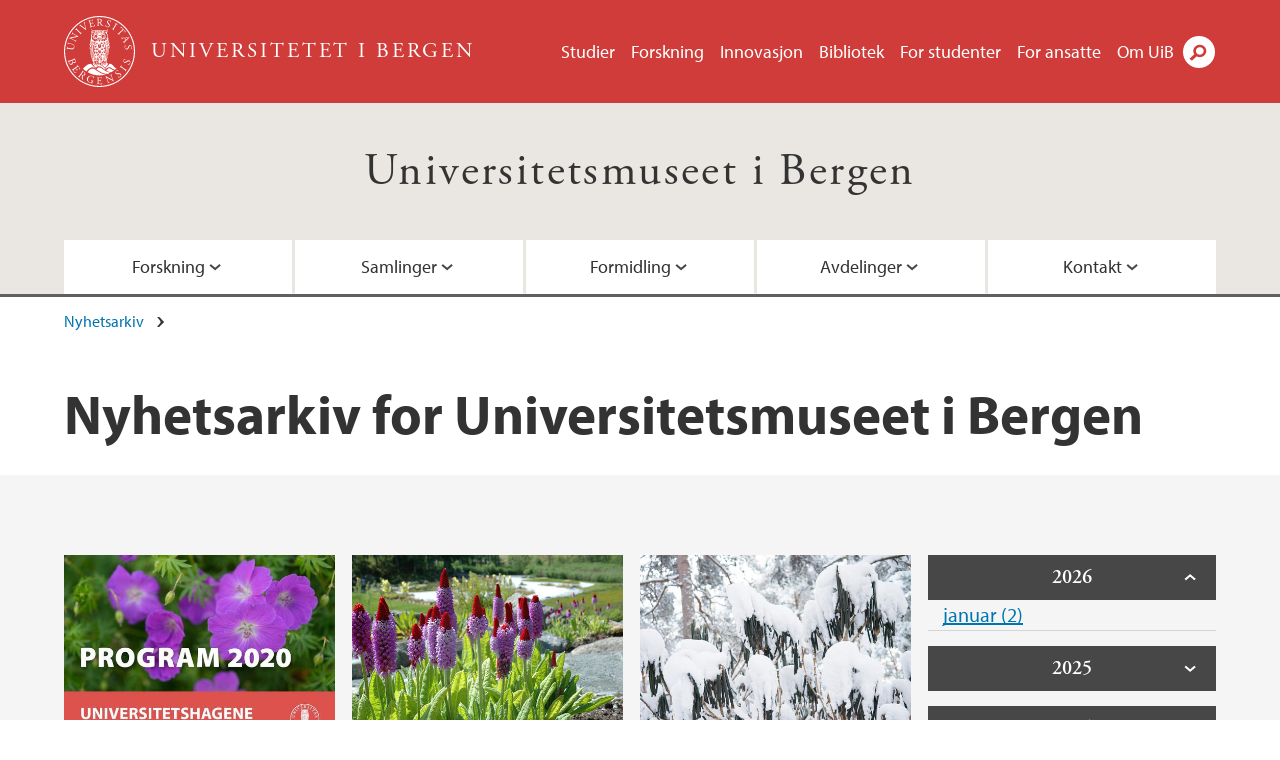

--- FILE ---
content_type: text/html; charset=utf-8
request_url: https://www.uib.no/node/52128/news-archive/202102
body_size: 9504
content:
<!doctype html>
<html lang="nb" dir="ltr">
  <head>
    <link rel="profile" href="http://www.w3.org/1999/xhtml/vocab">
    <meta http-equiv="X-UA-Compatible" content="IE=edge">
    <meta name="MobileOptimized" content="width">
    <meta name="HandheldFriendly" content="true">
    <meta name="viewport" content="width=device-width">
<meta name="robots" content="noindex">
<meta http-equiv="Content-Type" content="text/html; charset=utf-8" />
<link rel="shortcut icon" href="https://www.uib.no/sites/all/themes/uib/uib_w3/favicon.ico" type="image/vnd.microsoft.icon" />
<meta name="generator" content="Drupal 7 (https://www.drupal.org)" />
<link rel="canonical" href="https://www.uib.no/nb/node/52128/news-archive/202102" />
<link rel="shortlink" href="https://www.uib.no/nb/node/52128/news-archive/202102" />
<meta property="og:site_name" content="Universitetet i Bergen" />
<meta property="og:type" content="article" />
<meta property="og:url" content="https://www.uib.no/nb/node/52128/news-archive/202102" />
<meta property="og:title" content="Nyhetsarkiv" />
<meta name="twitter:card" content="summary" />
<meta name="twitter:title" content="Nyhetsarkiv" />
    <title>Nyhetsarkiv for Universitetsmuseet i Bergen | Universitetet i Bergen</title>
<link type="text/css" rel="stylesheet" href="https://www.uib.no/sites/w3.uib.no/files/css/css_xE-rWrJf-fncB6ztZfd2huxqgxu4WO-qwma6Xer30m4.css" media="all" />
<link type="text/css" rel="stylesheet" href="https://www.uib.no/sites/w3.uib.no/files/css/css_nyTd1LtyGV4FMxplIMTXUR2pP5xwQtS1bYuhoPSCfb4.css" media="all" />
<link type="text/css" rel="stylesheet" href="https://www.uib.no/sites/w3.uib.no/files/css/css_hFjMpgojz5tLIvTCOXkG5jneFLTaWNX_hakVb3yaMeE.css" media="all" />
<link type="text/css" rel="stylesheet" href="https://www.uib.no/sites/w3.uib.no/files/css/css_3OmOXy6QprOkr48nRgtrypyE0V5QWVpjdpRaJc2Wx-o.css" media="all" />
<link type="text/css" rel="stylesheet" href="https://www.uib.no/sites/w3.uib.no/files/css/css_VVIwC6Oh2S6Yoj-dlw07AnQN33wARXuRRIf8pwRiu2U.css" media="print" />
<script type="text/javascript" src="https://www.uib.no/sites/w3.uib.no/files/js/js_pjM71W4fNn8eBgJgV1oVUUFnjlDTZvUMfj9SBg4sGgk.js"></script>
<script type="text/javascript" src="https://www.uib.no/sites/w3.uib.no/files/js/js_mOx0WHl6cNZI0fqrVldT0Ay6Zv7VRFDm9LexZoNN_NI.js"></script>
<script type="text/javascript">
<!--//--><![CDATA[//><!--
document.createElement( "picture" );
//--><!]]>
</script>
<script type="text/javascript" src="https://www.uib.no/sites/w3.uib.no/files/js/js_GOikDsJOX04Aww72M-XK1hkq4qiL_1XgGsRdkL0XlDo.js"></script>
<script type="text/javascript" src="https://www.uib.no/sites/w3.uib.no/files/js/js_36JebCLoMC3Y_A56Pz19d7fHtwF3mSX9TlZGZc8qWqs.js"></script>
<script type="text/javascript" src="https://www.uib.no/sites/w3.uib.no/files/js/js_gHk2gWJ_Qw_jU2qRiUmSl7d8oly1Cx7lQFrqcp3RXcI.js"></script>
<script type="text/javascript" src="https://www.uib.no/sites/w3.uib.no/files/js/js_KvbHN7b9Zot_iEP_9LELFf-1brlMesDZxnHT2EmkfLk.js"></script>
<script type="text/javascript">
<!--//--><![CDATA[//><!--
      (function($) {
        var current=null;
        $('.page-node-news-archive .content-main-wrapper #block-views-recent-news-block-date-selector ul.views-summary').ready(function(){
          var year=0;
          var open='open';
          $('.page-node-news-archive .content-main-wrapper #block-views-recent-news-block-date-selector ul.views-summary').children().each(function(){
            var text=$(this).text().replace(/\r?\n|\r/g,"");
            var y=text.match(/([^ ]+) ([0-9]{4})(.*)$/);
            var month=y[1];
            var numart=y[3];
            if(y[2] != year){
              year=y[2];
              var li=$('<li></li>').html('<span class="year">' + year + '</span>');
              li.addClass(open);
              open='';
              current=$('<ul></ul>');
              li.append(current);
              $(this).before(li);
              li.click(function(){$(this).toggleClass('open')});
            }
            $(this).children('a').first().text(month+' '+numart);
            var ali=$('<li></li>').append($(this).children('a').first());
            current.append(ali);
            $(this).remove();
          });
        });
      })(jQuery);
//--><!]]>
</script>
<script type="text/javascript" src="//use.typekit.net/yfr2tzw.js"></script>
<script type="text/javascript">
<!--//--><![CDATA[//><!--
try{Typekit.load();}catch(e){}
//--><!]]>
</script>
<script type="text/javascript">
<!--//--><![CDATA[//><!--
jQuery.extend(Drupal.settings, {"basePath":"\/","pathPrefix":"nb\/","setHasJsCookie":0,"ajaxPageState":{"theme":"uib_w3","theme_token":"tvZCYhxnLTYOs7H-anjnqafMYXMH0vxWjurNWy6bwmA","js":{"sites\/all\/modules\/picture\/picturefill\/picturefill.min.js":1,"sites\/all\/modules\/picture\/picture.min.js":1,"https:\/\/www.uib.no\/sites\/w3.uib.no\/files\/google_tag\/uib\/google_tag.script.js":1,"sites\/all\/modules\/jquery_update\/replace\/jquery\/1.12\/jquery.min.js":1,"0":1,"misc\/jquery-extend-3.4.0.js":1,"misc\/jquery-html-prefilter-3.5.0-backport.js":1,"misc\/jquery.once.js":1,"misc\/drupal.js":1,"sites\/all\/modules\/jquery_update\/js\/jquery_browser.js":1,"misc\/form-single-submit.js":1,"misc\/form.js":1,"sites\/all\/modules\/entityreference\/js\/entityreference.js":1,"public:\/\/languages\/nb_HgNVoswgy9lcM2YhyQR9yibqFxF7lKyMjodOJuYe7_0.js":1,"sites\/all\/libraries\/colorbox\/jquery.colorbox-min.js":1,"sites\/all\/libraries\/DOMPurify\/purify.min.js":1,"sites\/all\/modules\/colorbox\/js\/colorbox.js":1,"sites\/all\/modules\/colorbox\/styles\/stockholmsyndrome\/colorbox_style.js":1,"sites\/all\/modules\/colorbox\/js\/colorbox_inline.js":1,"sites\/all\/themes\/uib\/uib_w3\/js\/mobile_menu.js":1,"sites\/all\/themes\/uib\/uib_w3\/js\/sortable.js":1,"sites\/all\/modules\/uib\/uib_search\/js\/uib_search.js":1,"sites\/all\/themes\/uib\/uib_w3\/js\/w3.js":1,"1":1,"\/\/use.typekit.net\/yfr2tzw.js":1,"2":1},"css":{"modules\/system\/system.base.css":1,"modules\/system\/system.menus.css":1,"modules\/system\/system.messages.css":1,"modules\/system\/system.theme.css":1,"modules\/field\/theme\/field.css":1,"modules\/node\/node.css":1,"sites\/all\/modules\/picture\/picture_wysiwyg.css":1,"modules\/user\/user.css":1,"sites\/all\/modules\/views\/css\/views.css":1,"sites\/all\/modules\/colorbox\/styles\/stockholmsyndrome\/colorbox_style.css":1,"sites\/all\/modules\/ctools\/css\/ctools.css":1,"sites\/all\/modules\/panels\/css\/panels.css":1,"modules\/locale\/locale.css":1,"sites\/all\/themes\/uib\/uib_w3\/css\/style.css":1,"sites\/all\/themes\/uib\/uib_w3\/css\/print.css":1}},"colorbox":{"opacity":"0.85","current":"{current} of {total}","previous":"\u00ab Prev","next":"Next \u00bb","close":"Lukk","maxWidth":"98%","maxHeight":"98%","fixed":true,"mobiledetect":true,"mobiledevicewidth":"480px","file_public_path":"\/sites\/w3.uib.no\/files","specificPagesDefaultValue":"admin*\nimagebrowser*\nimg_assist*\nimce*\nnode\/add\/*\nnode\/*\/edit\nprint\/*\nprintpdf\/*\nsystem\/ajax\nsystem\/ajax\/*"},"better_exposed_filters":{"views":{"recent_news":{"displays":{"newsarchive":{"filters":[]},"block_date_selector":{"filters":[]}}}}},"uib_search":{"url":"https:\/\/api.search.uib.no","index":"w3one","uib_search_boost_max":10,"uib_search_boost_min":0.0009765625},"urlIsAjaxTrusted":{"\/nb\/search":true,"https:\/\/www.google.com\/search":true}});
//--><!]]>
</script>
  </head>
  <body class="html not-front not-logged-in no-sidebars page-node page-node- page-node-52128 page-node-news-archive page-node-news-archive- page-node-news-archive-202102 i18n-nb" >
    <div id="skip-link">
      <a href="#main-content" class="element-invisible element-focusable">Hopp til hovedinnhold</a>
    </div>
<noscript aria-hidden="true"><iframe src="https://www.googletagmanager.com/ns.html?id=GTM-KLPBXPW" height="0" width="0" style="display:none;visibility:hidden"></iframe></noscript>
    <div class="header__wrapper">
      <header class="header">
        <a href="/nb" title="Hjem" rel="home" class="logo__link">
          <img src="https://www.uib.no/sites/all/themes/uib/uib_w3/logo.svg" alt="Hjem" class="logo__image" />
        </a>
            <div class="site-name">
            <a href="/nb" title="Hjem" rel="home"><span>Universitetet i Bergen</span></a>
          </div>
    <div class="region region-header">
    <nav class="mobile-menu"><div class="menu-button">Meny</div>
</nav><nav class="global-menu"><ul class="menu"><li class="first leaf menu__item"><a href="https://www.uib.no/studier" title="">Studier</a></li>
<li class="leaf menu__item"><a href="/nb/forskning" title="">Forskning</a></li>
<li class="leaf menu__item"><a href="/nb/innovasjon" title="">Innovasjon</a></li>
<li class="leaf menu__item"><a href="/nb/ub" title="">Bibliotek</a></li>
<li class="leaf menu__item"><a href="https://www.uib.no/forstudenter" title="">For studenter</a></li>
<li class="leaf menu__item"><a href="/nb/foransatte" title="">For ansatte</a></li>
<li class="last leaf menu__item"><a href="/nb/om" title="">Om UiB</a></li>
</ul></nav><div id="block-locale-language" class="block block-locale">

    
  <div class="content">
    <ul class="language-switcher-locale-url"><li class="en first"><a href="/en/node/52130/news-archive/202102" class="language-link" title="University Museum of Bergen" lang="en">English</a></li>
<li class="nb last active"><a href="/nb/node/52128/news-archive/202102" class="language-link active" title="Universitetsmuseet i Bergen" lang="nb">Norsk</a></li>
</ul>  </div>
</div>
<div id="block-uib-search-global-searchform" class="block block-uib-search">
  <div class="content">
    <form class="global-search" action="/nb/search" method="get" id="uib-search-form" accept-charset="UTF-8"><div><div class="lightbox form-wrapper" id="edit-lightbox--2"><div class="topbar-wrapper form-wrapper" id="edit-top--3"><div class="topbar form-wrapper" id="edit-top--4"><div class="spacer form-wrapper" id="edit-spacer--2"></div><div class="top-right form-wrapper" id="edit-right--3"><div class="close-lightbox form-wrapper" id="edit-close--2"><a href="/nb" class="closeme" id="edit-link--4">Lukk</a></div></div></div></div><div class="search-wrapper form-wrapper" id="edit-search--2"><label for="searchfield" class="element-invisible">Søkefelt</label>
<div class="form-item form-type-textfield form-item-searchtext">
 <input class="search-field form-text" name="qq" autocomplete="off" placeholder="Søk på uib.no" data-placeholder="Søk etter personer" id="searchfield" type="text" value=" " size="60" maxlength="128" />
</div>
<input type="submit" id="edit-submit--2" name="op" value="Søk" class="form-submit" /></div><fieldset class="right-selector form-wrapper" id="edit-right--4"><legend><span class="fieldset-legend">Filtrer på innhold</span></legend><div class="fieldset-wrapper"><div class="form-item form-type-checkboxes form-item-filters">
 <div id="search-filter-checkboxes" class="form-checkboxes"><div class="form-item form-type-checkbox form-item-filters-everything">
 <input name="uib_search_filters[]" type="checkbox" id="edit-filters-everything--2" value="everything" checked="checked" class="form-checkbox" />  <label class="option" for="edit-filters-everything--2">Alt innhold </label>

</div>
<div class="form-item form-type-checkbox form-item-filters-news">
 <input name="uib_search_filters[]" type="checkbox" id="edit-filters-news--2" value="news" class="form-checkbox" />  <label class="option" for="edit-filters-news--2">Nyheter </label>

</div>
<div class="form-item form-type-checkbox form-item-filters-study">
 <input name="uib_search_filters[]" type="checkbox" id="edit-filters-study--2" value="study" class="form-checkbox" />  <label class="option" for="edit-filters-study--2">Studier </label>

</div>
<div class="form-item form-type-checkbox form-item-filters-event">
 <input name="uib_search_filters[]" type="checkbox" id="edit-filters-event--2" value="event" class="form-checkbox" />  <label class="option" for="edit-filters-event--2">Arrangementer </label>

</div>
<div class="form-item form-type-checkbox form-item-filters-user">
 <input name="uib_search_filters[]" type="checkbox" id="edit-filters-user--2" value="user" class="form-checkbox" />  <label class="option" for="edit-filters-user--2">Personer </label>

</div>
<div class="form-item form-type-checkbox form-item-filters-employee-area">
 <input name="uib_search_filters[]" type="checkbox" id="edit-filters-employee-area--2" value="employee_area" class="form-checkbox" />  <label class="option" for="edit-filters-employee-area--2">Ansattsider </label>

</div>
</div>
<div class="description">Choose what results to return</div>
</div>
</div></fieldset>
<div class="results-wrapper form-wrapper" id="edit-results-wrapper--2"><div class="results form-wrapper" id="edit-results--2"><span class="results-bottom-anchor"></span>
</div></div></div><input type="hidden" name="form_build_id" value="form-lA_1v97fJ0zgGqg6BUVaR8-oI4s1IUtm45gH3tKEyTI" />
<input type="hidden" name="form_id" value="uib_search__form" />
</div></form><form name="noscriptform" action="https://www.google.com/search" method="get" id="uib-search-noscript-form" accept-charset="UTF-8"><div><input class="search-button" type="submit" value="Søk" /><input name="as_sitesearch" value="uib.no" type="hidden" />
<input type="hidden" name="form_build_id" value="form-JOvE-9CMYghrQP4S91M2w5TGgu0vkzRTJUjiB3GVNYQ" />
<input type="hidden" name="form_id" value="uib_search__noscript_form" />
</div></form>  </div>
</div>
  </div>
      </header>
      <nav class="mobile_dropdown">
        <nav class="global-mobile-menu mobile noscript"><ul class="menu"><li class="first leaf menu__item"><a href="https://www.uib.no/studier" title="">Studier</a></li>
<li class="leaf menu__item"><a href="/nb/forskning" title="">Forskning</a></li>
<li class="leaf menu__item"><a href="/nb/innovasjon" title="">Innovasjon</a></li>
<li class="leaf menu__item"><a href="/nb/ub" title="">Bibliotek</a></li>
<li class="leaf menu__item"><a href="https://www.uib.no/forstudenter" title="">For studenter</a></li>
<li class="leaf menu__item"><a href="/nb/foransatte" title="">For ansatte</a></li>
<li class="last leaf menu__item"><a href="/nb/om" title="">Om UiB</a></li>
</ul></nav>      </nav>
    </div>
    <div class="subheader__wrapper">
    <span class="subheader__content" role="complementary"><a href="/nb/universitetsmuseet">Universitetsmuseet i Bergen</a></span><nav class="mobile_area mobile_dropdown"><div class="area-mobile-menu"><ul class="menu"><li class="first expanded menu__item"><a href="#" title="">Forskning</a><ul class="menu"><li class="first leaf"><a href="https://www.uib.no/naturhistorie" title="">Forskning ved Avd. for naturhistorie</a></li>
<li class="leaf"><a href="https://www.uib.no/kulturhistorie/131411/forskergrupper-og-nettverk" title="">Forskning ved Avd. for kulturhistorie</a></li>
<li class="leaf"><a href="https://www.uib.no/nb/universitetsmuseet/154109/hva-forsker-du-p%C3%A5" title="">Hva forsker du på?</a></li>
<li class="leaf"><a href="https://www.uib.no/universitetsmuseet/151772/publikasjoner" title="">Publikasjoner</a></li>
<li class="last leaf"><a href="https://www.uib.no/universitetsmuseet/151769/fond-og-legater" title="">Fond og legater</a></li>
</ul></li>
<li class="expanded menu__item"><a href="#" title="">Samlinger</a><ul class="menu"><li class="first leaf"><a href="https://www.uib.no/universitetsmuseet/151723/samlinger-ved-avd-naturhistorie" title="">Naturhistoriske samlinger</a></li>
<li class="leaf"><a href="https://www.uib.no/universitetsmuseet/151724/kulturhistoriske-samlinger" title="">Kulturhistoriske samlinger</a></li>
<li class="leaf"><a href="https://www.uib.no/universitetsmuseet/151727/naturhistoriske-databaser" title="">Naturhistoriske databaser</a></li>
<li class="leaf"><a href="https://www.uib.no/universitetsmuseet/151726/kulturhistoriske-databaser" title="">Kulturhistoriske databaser</a></li>
<li class="leaf"><a href="https://www.uib.no/universitetsmuseet/114005/naturhistorisk-konservering" title="">Utstillingssamlinger, natur</a></li>
<li class="leaf"><a href="https://www.uib.no/kulturhistorie/148526/om-fornminneseksjonen" title="">Fornminneseksjonen</a></li>
<li class="last leaf"><a href="https://www.uib.no/samlingsforvaltning/131503/konservering" title="">Samlingsforvaltning</a></li>
</ul></li>
<li class="expanded menu__item"><a href="#" title="">Formidling</a><ul class="menu"><li class="first leaf"><a href="https://www.uib.no/nb/forskningskommunikasjon" title="">Avd. for forskningskommunikasjon</a></li>
<li class="leaf"><a href="/nb/universitetsmuseet/178438/historisk-museum-digitalt" title="">Historisk Museum Digitalt</a></li>
<li class="leaf"><a href="https://www.uib.no/nb/universitetshagene" title="">Universitetshagene</a></li>
<li class="leaf"><a href="https://www.uib.no/nb/universitetsmuseet/154109/hva-forsker-du-p%C3%A5" title="">Hva forsker du på?</a></li>
<li class="leaf"><a href="https://um.uib.no/" title="Våre digitale tilbud">Det digitale universitetsmuseet</a></li>
<li class="leaf"><a href="https://www.universitetsmuseet.no/nb" title="">Utstillinger og billetter</a></li>
<li class="leaf"><a href="https://sikt.no/tjenester/nasjonalt-vitenarkiv-nva" title="">Nasjonalt vitenarkiv (NVA)</a></li>
<li class="leaf"><a href="https://www.uib.no/nb/forskningskommunikasjon/149535/samarbeidsprosjekter" title="">UiB on Display</a></li>
<li class="leaf"><a href="https://www.uib.no/forskningskommunikasjon/122993/%C3%A5rbok" title="">Årbok</a></li>
<li class="leaf"><a href="https://www.uib.no/universitetsmuseet/151904/sosiale-medier" title="">Sosiale medier</a></li>
<li class="last leaf"><a href="https://www.uib.no/forskningskommunikasjon/113934/museumsbutikken" title="">Museumsbutikken</a></li>
</ul></li>
<li class="expanded menu__item"><a href="#" title="">Avdelinger</a><ul class="menu"><li class="first leaf"><a href="https://www.uib.no/naturhistorie" title="">Avdeling for naturhistorie</a></li>
<li class="leaf"><a href="https://www.uib.no/kulturhistorie" title="">Avdeling for kulturhistorie</a></li>
<li class="leaf"><a href="https://www.uib.no/forskningskommunikasjon" title="">Avdeling for forskningskommunikasjon</a></li>
<li class="leaf"><a href="https://www.uib.no/samlingsforvaltning" title="">Avdeling for samlingsforvaltning</a></li>
<li class="leaf"><a href="https://www.uib.no/universitetshagene" title="">Universitetshagene</a></li>
<li class="leaf"><a href="https://www.uib.no/kulturhistorie/148526/om-fornminneseksjonen" title="">Fornminneseksjonen</a></li>
<li class="leaf"><a href="https://www.uib.no/museets-administrasjon" title="">Administrasjon</a></li>
<li class="last leaf"><a href="https://www.universitetsmuseet.no/nb" title="">Publikumsbesøk</a></li>
</ul></li>
<li class="last expanded menu__item"><a href="#" title="">Kontakt</a><ul class="menu"><li class="first leaf"><a href="https://www.uib.no/nb/universitetsmuseet/180950/om-museet" title="">Om museet</a></li>
<li class="leaf"><a href="https://www.uib.no/forskningskommunikasjon/63732/skolebes%C3%B8k" title="">Skolebesøk</a></li>
<li class="leaf"><a href="https://www.uib.no/universitetsmuseet/personer" title="">Ansatte</a></li>
<li class="leaf"><a href="https://www.universitetsmuseet.no/nb" title="">Utstillinger og billetter</a></li>
<li class="leaf"><a href="https://www.uib.no/universitetsmuseet/151758/bes%C3%B8ks-og-postadresser" title="">Besøks- og postadresse</a></li>
<li class="last leaf"><a href="https://www.uib.no/om/79254/kart-over-universitetsomr%C3%A5dene" title="">Kart</a></li>
</ul></li>
</ul></div></nav>        </div>
    <nav id="main-menu">
<ul class="menu"><li class="first expanded menu__item"><a href="#" title="">Forskning</a><ul class="menu"><li class="first leaf"><a href="https://www.uib.no/naturhistorie" title="">Forskning ved Avd. for naturhistorie</a></li>
<li class="leaf"><a href="https://www.uib.no/kulturhistorie/131411/forskergrupper-og-nettverk" title="">Forskning ved Avd. for kulturhistorie</a></li>
<li class="leaf"><a href="https://www.uib.no/nb/universitetsmuseet/154109/hva-forsker-du-p%C3%A5" title="">Hva forsker du på?</a></li>
<li class="leaf"><a href="https://www.uib.no/universitetsmuseet/151772/publikasjoner" title="">Publikasjoner</a></li>
<li class="last leaf"><a href="https://www.uib.no/universitetsmuseet/151769/fond-og-legater" title="">Fond og legater</a></li>
</ul></li>
<li class="expanded menu__item"><a href="#" title="">Samlinger</a><ul class="menu"><li class="first leaf"><a href="https://www.uib.no/universitetsmuseet/151723/samlinger-ved-avd-naturhistorie" title="">Naturhistoriske samlinger</a></li>
<li class="leaf"><a href="https://www.uib.no/universitetsmuseet/151724/kulturhistoriske-samlinger" title="">Kulturhistoriske samlinger</a></li>
<li class="leaf"><a href="https://www.uib.no/universitetsmuseet/151727/naturhistoriske-databaser" title="">Naturhistoriske databaser</a></li>
<li class="leaf"><a href="https://www.uib.no/universitetsmuseet/151726/kulturhistoriske-databaser" title="">Kulturhistoriske databaser</a></li>
<li class="leaf"><a href="https://www.uib.no/universitetsmuseet/114005/naturhistorisk-konservering" title="">Utstillingssamlinger, natur</a></li>
<li class="leaf"><a href="https://www.uib.no/kulturhistorie/148526/om-fornminneseksjonen" title="">Fornminneseksjonen</a></li>
<li class="last leaf"><a href="https://www.uib.no/samlingsforvaltning/131503/konservering" title="">Samlingsforvaltning</a></li>
</ul></li>
<li class="expanded menu__item"><a href="#" title="">Formidling</a><ul class="menu"><li class="first leaf"><a href="https://www.uib.no/nb/forskningskommunikasjon" title="">Avd. for forskningskommunikasjon</a></li>
<li class="leaf"><a href="/nb/universitetsmuseet/178438/historisk-museum-digitalt" title="">Historisk Museum Digitalt</a></li>
<li class="leaf"><a href="https://www.uib.no/nb/universitetshagene" title="">Universitetshagene</a></li>
<li class="leaf"><a href="https://www.uib.no/nb/universitetsmuseet/154109/hva-forsker-du-p%C3%A5" title="">Hva forsker du på?</a></li>
<li class="leaf"><a href="https://um.uib.no/" title="Våre digitale tilbud">Det digitale universitetsmuseet</a></li>
<li class="leaf"><a href="https://www.universitetsmuseet.no/nb" title="">Utstillinger og billetter</a></li>
<li class="leaf"><a href="https://sikt.no/tjenester/nasjonalt-vitenarkiv-nva" title="">Nasjonalt vitenarkiv (NVA)</a></li>
<li class="leaf"><a href="https://www.uib.no/nb/forskningskommunikasjon/149535/samarbeidsprosjekter" title="">UiB on Display</a></li>
<li class="leaf"><a href="https://www.uib.no/forskningskommunikasjon/122993/%C3%A5rbok" title="">Årbok</a></li>
<li class="leaf"><a href="https://www.uib.no/universitetsmuseet/151904/sosiale-medier" title="">Sosiale medier</a></li>
<li class="last leaf"><a href="https://www.uib.no/forskningskommunikasjon/113934/museumsbutikken" title="">Museumsbutikken</a></li>
</ul></li>
<li class="expanded menu__item"><a href="#" title="">Avdelinger</a><ul class="menu"><li class="first leaf"><a href="https://www.uib.no/naturhistorie" title="">Avdeling for naturhistorie</a></li>
<li class="leaf"><a href="https://www.uib.no/kulturhistorie" title="">Avdeling for kulturhistorie</a></li>
<li class="leaf"><a href="https://www.uib.no/forskningskommunikasjon" title="">Avdeling for forskningskommunikasjon</a></li>
<li class="leaf"><a href="https://www.uib.no/samlingsforvaltning" title="">Avdeling for samlingsforvaltning</a></li>
<li class="leaf"><a href="https://www.uib.no/universitetshagene" title="">Universitetshagene</a></li>
<li class="leaf"><a href="https://www.uib.no/kulturhistorie/148526/om-fornminneseksjonen" title="">Fornminneseksjonen</a></li>
<li class="leaf"><a href="https://www.uib.no/museets-administrasjon" title="">Administrasjon</a></li>
<li class="last leaf"><a href="https://www.universitetsmuseet.no/nb" title="">Publikumsbesøk</a></li>
</ul></li>
<li class="last expanded menu__item"><a href="#" title="">Kontakt</a><ul class="menu"><li class="first leaf"><a href="https://www.uib.no/nb/universitetsmuseet/180950/om-museet" title="">Om museet</a></li>
<li class="leaf"><a href="https://www.uib.no/forskningskommunikasjon/63732/skolebes%C3%B8k" title="">Skolebesøk</a></li>
<li class="leaf"><a href="https://www.uib.no/universitetsmuseet/personer" title="">Ansatte</a></li>
<li class="leaf"><a href="https://www.universitetsmuseet.no/nb" title="">Utstillinger og billetter</a></li>
<li class="leaf"><a href="https://www.uib.no/universitetsmuseet/151758/bes%C3%B8ks-og-postadresser" title="">Besøks- og postadresse</a></li>
<li class="last leaf"><a href="https://www.uib.no/om/79254/kart-over-universitetsomr%C3%A5dene" title="">Kart</a></li>
</ul></li>
</ul>    </nav>
    <main>
      <a id="main-content"></a>
      <div class="tabs"></div>
      <div class="content-top-wrapper">
        <div class="content-top">
          <div class="uib_breadcrumb"><nav class="breadcrumb" role="navigation"><ol><li><a href="/nb/universitetsmuseet/nyhetsarkiv">Nyhetsarkiv</a> </li></ol></nav></div>
<h1>Nyhetsarkiv for Universitetsmuseet i Bergen</h1>
        </div>
      </div>
      <div class="content-main-wrapper">
  <div class="region region-content">
    <div id="block-system-main" class="block block-system">

    
  <div class="content">
    <div class="view view-recent-news view-id-recent_news view-display-id-newsarchive view-dom-id-262da5ffd9ff7224e83dacfe9ea2cadb">
        
  
  
      <div class="view-content">
        <div class="views-row views-row-1 views-row-odd views-row-first">
      
  <div class="views-field views-field-nothing">        <span class="field-content"><a href="https://www.uib.no/nb/universitetshagene/142881/program-2020"><div id="file-162559" class="file file-image file-image-jpeg">

   
  <div class="content">
      <img src="https://www.uib.no/sites/w3.uib.no/files/styles/wide_thumbnail/public/media/skjermbildenjik.jpg?itok=YyE-XdYw" width="531" height="375" alt="Brosjyrens forside" title="" />    </div>

  
</div>
</a></span>  </div>  
  <div class="views-field views-field-title">        <span class="field-content"><a href="/nb/universitetshagene/142881/program-2020">Program 2020 (17.02.2021)</a></span>  </div>  
  <div class="views-field views-field-field-uib-lead">        <div class="field-content">Velkommen til å være med på spennende og lærerike arrangementer i Arboretet, Botanisk hage og Muséhagen.</div>  </div>  </div>
  <div class="views-row views-row-2 views-row-even">
      
  <div class="views-field views-field-nothing">        <span class="field-content"><a href="https://www.uib.no/nb/universitetshagene/142635/sesongmedarbeider-gartnermedhjelper-2021"><div id="file-162214" class="file file-image file-image-jpeg">

   
  <div class="content">
      <img src="https://www.uib.no/sites/w3.uib.no/files/styles/wide_thumbnail/public/media/primula_vialii.jpg?itok=mkpBxuAo" width="531" height="375" alt="Primula vialii i Fjellhagen i Bergen botaniske hage" title="" />    </div>

  
</div>
</a></span>  </div>  
  <div class="views-field views-field-title">        <span class="field-content"><a href="/nb/universitetshagene/142635/sesongmedarbeider-gartnermedhjelper-2021">Sesongmedarbeider (gartnermedhjelper) 2021 (10.02.2021)</a></span>  </div>  
  <div class="views-field views-field-field-uib-lead">        <div class="field-content">Vi søker etter sesongmedarbeidere (gartnermedhjelpere) ved hagene på Milde og i Muséhagen på Nygårdshøyden.
Søknadsfrist 6. mars.</div>  </div>  </div>
  <div class="views-row views-row-3 views-row-odd views-row-last">
      
  <div class="views-field views-field-nothing">        <span class="field-content"><a href="https://www.uib.no/nb/universitetshagene/142454/vinterskogen"><div id="file-161965" class="file file-image file-image-jpeg">

   
  <div class="content">
      <img src="https://www.uib.no/sites/w3.uib.no/files/styles/wide_thumbnail/public/media/3018.fix_.jpg?itok=ontkGPYw" width="531" height="375" alt="Rh hodgsonii" title="" />    </div>

  
</div>
</a></span>  </div>  
  <div class="views-field views-field-title">        <span class="field-content"><a href="/nb/universitetshagene/142454/vinterskogen">Vinterskogen (03.02.2021)</a></span>  </div>  
  <div class="views-field views-field-field-uib-lead">        <div class="field-content">Rhododendronskogen slik vi sjelden ser den. Det er stabilt kaldt og svært mye snø på trærne. Snøen har isolerende effekt, noe vi håper plantene våre vil dra nytte av.</div>  </div>  </div>
    </div>
  
  
  
  
  
  
</div>  </div>
</div>
<div id="block-views-recent-news-block-date-selector" class="block block-views">

    
  <div class="content">
    <div class="view view-recent-news view-id-recent_news view-display-id-block_date_selector view-dom-id-5d9c6fe9a2705c74b7524e58b6f2e0f5">
        
  
  
      <div class="view-content">
      <div class="item-list">
  <ul class="views-summary">
      <li><a href="/nb/node/52128/news-archive/202601">januar 2026</a>
              (2)
          </li>
      <li><a href="/nb/node/52128/news-archive/202512">desember 2025</a>
              (1)
          </li>
      <li><a href="/nb/node/52128/news-archive/202510">oktober 2025</a>
              (2)
          </li>
      <li><a href="/nb/node/52128/news-archive/202509">september 2025</a>
              (2)
          </li>
      <li><a href="/nb/node/52128/news-archive/202508">august 2025</a>
              (2)
          </li>
      <li><a href="/nb/node/52128/news-archive/202506">juni 2025</a>
              (3)
          </li>
      <li><a href="/nb/node/52128/news-archive/202505">mai 2025</a>
              (1)
          </li>
      <li><a href="/nb/node/52128/news-archive/202504">april 2025</a>
              (2)
          </li>
      <li><a href="/nb/node/52128/news-archive/202503">mars 2025</a>
              (1)
          </li>
      <li><a href="/nb/node/52128/news-archive/202501">januar 2025</a>
              (5)
          </li>
      <li><a href="/nb/node/52128/news-archive/202412">desember 2024</a>
              (1)
          </li>
      <li><a href="/nb/node/52128/news-archive/202411">november 2024</a>
              (2)
          </li>
      <li><a href="/nb/node/52128/news-archive/202410">oktober 2024</a>
              (2)
          </li>
      <li><a href="/nb/node/52128/news-archive/202408">august 2024</a>
              (2)
          </li>
      <li><a href="/nb/node/52128/news-archive/202407">juli 2024</a>
              (2)
          </li>
      <li><a href="/nb/node/52128/news-archive/202406">juni 2024</a>
              (1)
          </li>
      <li><a href="/nb/node/52128/news-archive/202405">mai 2024</a>
              (2)
          </li>
      <li><a href="/nb/node/52128/news-archive/202404">april 2024</a>
              (5)
          </li>
      <li><a href="/nb/node/52128/news-archive/202403">mars 2024</a>
              (1)
          </li>
      <li><a href="/nb/node/52128/news-archive/202402">februar 2024</a>
              (1)
          </li>
      <li><a href="/nb/node/52128/news-archive/202401">januar 2024</a>
              (2)
          </li>
      <li><a href="/nb/node/52128/news-archive/202312">desember 2023</a>
              (2)
          </li>
      <li><a href="/nb/node/52128/news-archive/202311">november 2023</a>
              (2)
          </li>
      <li><a href="/nb/node/52128/news-archive/202310">oktober 2023</a>
              (4)
          </li>
      <li><a href="/nb/node/52128/news-archive/202309">september 2023</a>
              (2)
          </li>
      <li><a href="/nb/node/52128/news-archive/202307">juli 2023</a>
              (1)
          </li>
      <li><a href="/nb/node/52128/news-archive/202306">juni 2023</a>
              (4)
          </li>
      <li><a href="/nb/node/52128/news-archive/202304">april 2023</a>
              (2)
          </li>
      <li><a href="/nb/node/52128/news-archive/202303">mars 2023</a>
              (1)
          </li>
      <li><a href="/nb/node/52128/news-archive/202302">februar 2023</a>
              (1)
          </li>
      <li><a href="/nb/node/52128/news-archive/202301">januar 2023</a>
              (2)
          </li>
      <li><a href="/nb/node/52128/news-archive/202212">desember 2022</a>
              (2)
          </li>
      <li><a href="/nb/node/52128/news-archive/202211">november 2022</a>
              (1)
          </li>
      <li><a href="/nb/node/52128/news-archive/202210">oktober 2022</a>
              (1)
          </li>
      <li><a href="/nb/node/52128/news-archive/202209">september 2022</a>
              (2)
          </li>
      <li><a href="/nb/node/52128/news-archive/202208">august 2022</a>
              (2)
          </li>
      <li><a href="/nb/node/52128/news-archive/202207">juli 2022</a>
              (2)
          </li>
      <li><a href="/nb/node/52128/news-archive/202206">juni 2022</a>
              (4)
          </li>
      <li><a href="/nb/node/52128/news-archive/202205">mai 2022</a>
              (3)
          </li>
      <li><a href="/nb/node/52128/news-archive/202204">april 2022</a>
              (5)
          </li>
      <li><a href="/nb/node/52128/news-archive/202203">mars 2022</a>
              (3)
          </li>
      <li><a href="/nb/node/52128/news-archive/202202">februar 2022</a>
              (2)
          </li>
      <li><a href="/nb/node/52128/news-archive/202201">januar 2022</a>
              (1)
          </li>
      <li><a href="/nb/node/52128/news-archive/202112">desember 2021</a>
              (2)
          </li>
      <li><a href="/nb/node/52128/news-archive/202111">november 2021</a>
              (1)
          </li>
      <li><a href="/nb/node/52128/news-archive/202110">oktober 2021</a>
              (5)
          </li>
      <li><a href="/nb/node/52128/news-archive/202109">september 2021</a>
              (3)
          </li>
      <li><a href="/nb/node/52128/news-archive/202108">august 2021</a>
              (2)
          </li>
      <li><a href="/nb/node/52128/news-archive/202107">juli 2021</a>
              (1)
          </li>
      <li><a href="/nb/node/52128/news-archive/202106">juni 2021</a>
              (3)
          </li>
      <li><a href="/nb/node/52128/news-archive/202105">mai 2021</a>
              (3)
          </li>
      <li><a href="/nb/node/52128/news-archive/202104">april 2021</a>
              (3)
          </li>
      <li><a href="/nb/node/52128/news-archive/202103">mars 2021</a>
              (2)
          </li>
      <li><a href="/nb/node/52128/news-archive/202102" class="active">februar 2021</a>
              (3)
          </li>
      <li><a href="/nb/node/52128/news-archive/202101">januar 2021</a>
              (1)
          </li>
      <li><a href="/nb/node/52128/news-archive/202012">desember 2020</a>
              (2)
          </li>
      <li><a href="/nb/node/52128/news-archive/202011">november 2020</a>
              (1)
          </li>
      <li><a href="/nb/node/52128/news-archive/202010">oktober 2020</a>
              (4)
          </li>
      <li><a href="/nb/node/52128/news-archive/202009">september 2020</a>
              (2)
          </li>
      <li><a href="/nb/node/52128/news-archive/202008">august 2020</a>
              (6)
          </li>
      <li><a href="/nb/node/52128/news-archive/202006">juni 2020</a>
              (5)
          </li>
      <li><a href="/nb/node/52128/news-archive/202005">mai 2020</a>
              (1)
          </li>
      <li><a href="/nb/node/52128/news-archive/202004">april 2020</a>
              (1)
          </li>
      <li><a href="/nb/node/52128/news-archive/202003">mars 2020</a>
              (1)
          </li>
      <li><a href="/nb/node/52128/news-archive/202001">januar 2020</a>
              (2)
          </li>
      <li><a href="/nb/node/52128/news-archive/201911">november 2019</a>
              (5)
          </li>
      <li><a href="/nb/node/52128/news-archive/201910">oktober 2019</a>
              (2)
          </li>
      <li><a href="/nb/node/52128/news-archive/201908">august 2019</a>
              (1)
          </li>
      <li><a href="/nb/node/52128/news-archive/201906">juni 2019</a>
              (2)
          </li>
      <li><a href="/nb/node/52128/news-archive/201904">april 2019</a>
              (2)
          </li>
      <li><a href="/nb/node/52128/news-archive/201902">februar 2019</a>
              (3)
          </li>
      <li><a href="/nb/node/52128/news-archive/201812">desember 2018</a>
              (1)
          </li>
      <li><a href="/nb/node/52128/news-archive/201806">juni 2018</a>
              (1)
          </li>
      <li><a href="/nb/node/52128/news-archive/201805">mai 2018</a>
              (2)
          </li>
      <li><a href="/nb/node/52128/news-archive/201803">mars 2018</a>
              (1)
          </li>
      <li><a href="/nb/node/52128/news-archive/201712">desember 2017</a>
              (2)
          </li>
      <li><a href="/nb/node/52128/news-archive/201710">oktober 2017</a>
              (2)
          </li>
      <li><a href="/nb/node/52128/news-archive/201709">september 2017</a>
              (2)
          </li>
      <li><a href="/nb/node/52128/news-archive/201707">juli 2017</a>
              (1)
          </li>
      <li><a href="/nb/node/52128/news-archive/201706">juni 2017</a>
              (1)
          </li>
      <li><a href="/nb/node/52128/news-archive/201705">mai 2017</a>
              (2)
          </li>
      <li><a href="/nb/node/52128/news-archive/201702">februar 2017</a>
              (1)
          </li>
      <li><a href="/nb/node/52128/news-archive/201612">desember 2016</a>
              (1)
          </li>
      <li><a href="/nb/node/52128/news-archive/201611">november 2016</a>
              (2)
          </li>
      <li><a href="/nb/node/52128/news-archive/201610">oktober 2016</a>
              (3)
          </li>
      <li><a href="/nb/node/52128/news-archive/201608">august 2016</a>
              (1)
          </li>
      <li><a href="/nb/node/52128/news-archive/201603">mars 2016</a>
              (1)
          </li>
      <li><a href="/nb/node/52128/news-archive/201601">januar 2016</a>
              (1)
          </li>
      <li><a href="/nb/node/52128/news-archive/201512">desember 2015</a>
              (1)
          </li>
      <li><a href="/nb/node/52128/news-archive/201510">oktober 2015</a>
              (1)
          </li>
      <li><a href="/nb/node/52128/news-archive/201509">september 2015</a>
              (1)
          </li>
      <li><a href="/nb/node/52128/news-archive/201507">juli 2015</a>
              (1)
          </li>
      <li><a href="/nb/node/52128/news-archive/201506">juni 2015</a>
              (1)
          </li>
      <li><a href="/nb/node/52128/news-archive/201505">mai 2015</a>
              (3)
          </li>
      <li><a href="/nb/node/52128/news-archive/201504">april 2015</a>
              (2)
          </li>
      <li><a href="/nb/node/52128/news-archive/201502">februar 2015</a>
              (1)
          </li>
      <li><a href="/nb/node/52128/news-archive/201501">januar 2015</a>
              (1)
          </li>
      <li><a href="/nb/node/52128/news-archive/201411">november 2014</a>
              (2)
          </li>
      <li><a href="/nb/node/52128/news-archive/201410">oktober 2014</a>
              (1)
          </li>
      <li><a href="/nb/node/52128/news-archive/201409">september 2014</a>
              (4)
          </li>
      <li><a href="/nb/node/52128/news-archive/201407">juli 2014</a>
              (1)
          </li>
      <li><a href="/nb/node/52128/news-archive/201406">juni 2014</a>
              (4)
          </li>
      <li><a href="/nb/node/52128/news-archive/201405">mai 2014</a>
              (1)
          </li>
      <li><a href="/nb/node/52128/news-archive/201402">februar 2014</a>
              (1)
          </li>
      <li><a href="/nb/node/52128/news-archive/201312">desember 2013</a>
              (1)
          </li>
      <li><a href="/nb/node/52128/news-archive/201311">november 2013</a>
              (1)
          </li>
      <li><a href="/nb/node/52128/news-archive/201309">september 2013</a>
              (1)
          </li>
      <li><a href="/nb/node/52128/news-archive/201306">juni 2013</a>
              (1)
          </li>
      <li><a href="/nb/node/52128/news-archive/201304">april 2013</a>
              (1)
          </li>
      <li><a href="/nb/node/52128/news-archive/201301">januar 2013</a>
              (1)
          </li>
      <li><a href="/nb/node/52128/news-archive/201212">desember 2012</a>
              (1)
          </li>
      <li><a href="/nb/node/52128/news-archive/201211">november 2012</a>
              (1)
          </li>
      <li><a href="/nb/node/52128/news-archive/201209">september 2012</a>
              (1)
          </li>
      <li><a href="/nb/node/52128/news-archive/201206">juni 2012</a>
              (2)
          </li>
      <li><a href="/nb/node/52128/news-archive/201205">mai 2012</a>
              (2)
          </li>
      <li><a href="/nb/node/52128/news-archive/201204">april 2012</a>
              (1)
          </li>
      <li><a href="/nb/node/52128/news-archive/201203">mars 2012</a>
              (2)
          </li>
      <li><a href="/nb/node/52128/news-archive/201112">desember 2011</a>
              (3)
          </li>
      <li><a href="/nb/node/52128/news-archive/201107">juli 2011</a>
              (1)
          </li>
      <li><a href="/nb/node/52128/news-archive/201106">juni 2011</a>
              (2)
          </li>
      <li><a href="/nb/node/52128/news-archive/201104">april 2011</a>
              (1)
          </li>
      <li><a href="/nb/node/52128/news-archive/201102">februar 2011</a>
              (1)
          </li>
      <li><a href="/nb/node/52128/news-archive/201011">november 2010</a>
              (2)
          </li>
      <li><a href="/nb/node/52128/news-archive/201010">oktober 2010</a>
              (1)
          </li>
      <li><a href="/nb/node/52128/news-archive/201008">august 2010</a>
              (1)
          </li>
      <li><a href="/nb/node/52128/news-archive/201007">juli 2010</a>
              (1)
          </li>
      <li><a href="/nb/node/52128/news-archive/201006">juni 2010</a>
              (1)
          </li>
      <li><a href="/nb/node/52128/news-archive/201005">mai 2010</a>
              (1)
          </li>
      <li><a href="/nb/node/52128/news-archive/201004">april 2010</a>
              (1)
          </li>
      <li><a href="/nb/node/52128/news-archive/201003">mars 2010</a>
              (1)
          </li>
      <li><a href="/nb/node/52128/news-archive/201002">februar 2010</a>
              (1)
          </li>
      <li><a href="/nb/node/52128/news-archive/201001">januar 2010</a>
              (2)
          </li>
      <li><a href="/nb/node/52128/news-archive/200910">oktober 2009</a>
              (1)
          </li>
      <li><a href="/nb/node/52128/news-archive/200907">juli 2009</a>
              (1)
          </li>
      <li><a href="/nb/node/52128/news-archive/200906">juni 2009</a>
              (4)
          </li>
      <li><a href="/nb/node/52128/news-archive/200905">mai 2009</a>
              (3)
          </li>
      <li><a href="/nb/node/52128/news-archive/200904">april 2009</a>
              (2)
          </li>
      <li><a href="/nb/node/52128/news-archive/200903">mars 2009</a>
              (4)
          </li>
      <li><a href="/nb/node/52128/news-archive/200902">februar 2009</a>
              (3)
          </li>
    </ul>
</div>
    </div>
  
  
  
  
  
  
</div>  </div>
</div>
  </div>
      </div>
    </main>
    <footer>
        <div class="footer-wrapper mobile_area">
          <nav class="main-menu__expanded">
<ul class="menu"><li class="first expanded menu__item"><a href="#" title="">Forskning</a><ul class="menu"><li class="first leaf"><a href="https://www.uib.no/naturhistorie" title="">Forskning ved Avd. for naturhistorie</a></li>
<li class="leaf"><a href="https://www.uib.no/kulturhistorie/131411/forskergrupper-og-nettverk" title="">Forskning ved Avd. for kulturhistorie</a></li>
<li class="leaf"><a href="https://www.uib.no/nb/universitetsmuseet/154109/hva-forsker-du-p%C3%A5" title="">Hva forsker du på?</a></li>
<li class="leaf"><a href="https://www.uib.no/universitetsmuseet/151772/publikasjoner" title="">Publikasjoner</a></li>
<li class="last leaf"><a href="https://www.uib.no/universitetsmuseet/151769/fond-og-legater" title="">Fond og legater</a></li>
</ul></li>
<li class="expanded menu__item"><a href="#" title="">Samlinger</a><ul class="menu"><li class="first leaf"><a href="https://www.uib.no/universitetsmuseet/151723/samlinger-ved-avd-naturhistorie" title="">Naturhistoriske samlinger</a></li>
<li class="leaf"><a href="https://www.uib.no/universitetsmuseet/151724/kulturhistoriske-samlinger" title="">Kulturhistoriske samlinger</a></li>
<li class="leaf"><a href="https://www.uib.no/universitetsmuseet/151727/naturhistoriske-databaser" title="">Naturhistoriske databaser</a></li>
<li class="leaf"><a href="https://www.uib.no/universitetsmuseet/151726/kulturhistoriske-databaser" title="">Kulturhistoriske databaser</a></li>
<li class="leaf"><a href="https://www.uib.no/universitetsmuseet/114005/naturhistorisk-konservering" title="">Utstillingssamlinger, natur</a></li>
<li class="leaf"><a href="https://www.uib.no/kulturhistorie/148526/om-fornminneseksjonen" title="">Fornminneseksjonen</a></li>
<li class="last leaf"><a href="https://www.uib.no/samlingsforvaltning/131503/konservering" title="">Samlingsforvaltning</a></li>
</ul></li>
<li class="expanded menu__item"><a href="#" title="">Formidling</a><ul class="menu"><li class="first leaf"><a href="https://www.uib.no/nb/forskningskommunikasjon" title="">Avd. for forskningskommunikasjon</a></li>
<li class="leaf"><a href="/nb/universitetsmuseet/178438/historisk-museum-digitalt" title="">Historisk Museum Digitalt</a></li>
<li class="leaf"><a href="https://www.uib.no/nb/universitetshagene" title="">Universitetshagene</a></li>
<li class="leaf"><a href="https://www.uib.no/nb/universitetsmuseet/154109/hva-forsker-du-p%C3%A5" title="">Hva forsker du på?</a></li>
<li class="leaf"><a href="https://um.uib.no/" title="Våre digitale tilbud">Det digitale universitetsmuseet</a></li>
<li class="leaf"><a href="https://www.universitetsmuseet.no/nb" title="">Utstillinger og billetter</a></li>
<li class="leaf"><a href="https://sikt.no/tjenester/nasjonalt-vitenarkiv-nva" title="">Nasjonalt vitenarkiv (NVA)</a></li>
<li class="leaf"><a href="https://www.uib.no/nb/forskningskommunikasjon/149535/samarbeidsprosjekter" title="">UiB on Display</a></li>
<li class="leaf"><a href="https://www.uib.no/forskningskommunikasjon/122993/%C3%A5rbok" title="">Årbok</a></li>
<li class="leaf"><a href="https://www.uib.no/universitetsmuseet/151904/sosiale-medier" title="">Sosiale medier</a></li>
<li class="last leaf"><a href="https://www.uib.no/forskningskommunikasjon/113934/museumsbutikken" title="">Museumsbutikken</a></li>
</ul></li>
<li class="expanded menu__item"><a href="#" title="">Avdelinger</a><ul class="menu"><li class="first leaf"><a href="https://www.uib.no/naturhistorie" title="">Avdeling for naturhistorie</a></li>
<li class="leaf"><a href="https://www.uib.no/kulturhistorie" title="">Avdeling for kulturhistorie</a></li>
<li class="leaf"><a href="https://www.uib.no/forskningskommunikasjon" title="">Avdeling for forskningskommunikasjon</a></li>
<li class="leaf"><a href="https://www.uib.no/samlingsforvaltning" title="">Avdeling for samlingsforvaltning</a></li>
<li class="leaf"><a href="https://www.uib.no/universitetshagene" title="">Universitetshagene</a></li>
<li class="leaf"><a href="https://www.uib.no/kulturhistorie/148526/om-fornminneseksjonen" title="">Fornminneseksjonen</a></li>
<li class="leaf"><a href="https://www.uib.no/museets-administrasjon" title="">Administrasjon</a></li>
<li class="last leaf"><a href="https://www.universitetsmuseet.no/nb" title="">Publikumsbesøk</a></li>
</ul></li>
<li class="last expanded menu__item"><a href="#" title="">Kontakt</a><ul class="menu"><li class="first leaf"><a href="https://www.uib.no/nb/universitetsmuseet/180950/om-museet" title="">Om museet</a></li>
<li class="leaf"><a href="https://www.uib.no/forskningskommunikasjon/63732/skolebes%C3%B8k" title="">Skolebesøk</a></li>
<li class="leaf"><a href="https://www.uib.no/universitetsmuseet/personer" title="">Ansatte</a></li>
<li class="leaf"><a href="https://www.universitetsmuseet.no/nb" title="">Utstillinger og billetter</a></li>
<li class="leaf"><a href="https://www.uib.no/universitetsmuseet/151758/bes%C3%B8ks-og-postadresser" title="">Besøks- og postadresse</a></li>
<li class="last leaf"><a href="https://www.uib.no/om/79254/kart-over-universitetsomr%C3%A5dene" title="">Kart</a></li>
</ul></li>
</ul>          </nav>
          <div class="footer">
<div id="block-uib-area-colophon-2" class="block block-uib-area">

    
  <div class="content">
    <div class="contact"><span>Kontakt oss</span>
<a href="mailto:post@um.uib.no">post@um.uib.no</a><span>+47 55 58 00 00</span>
<span>Universitetet i Bergen<br>Universitetsmuseet i Bergen<br>Postboks 7800<br>5020 BERGEN</span>
</div><div class="visit"><span>Besøk oss</span>
<span>Villaveien 1A<br>5007 Bergen</span>
<span><a href="/nb/universitetsmuseet/kart">Se områdekart</a></span></div>  </div>
</div>
<div class="field field-name-field-uib-social-media field-type-text field-label-above field-wrapper">
      <span class="field-label">Følg oss</span>
    <div class="field-items">
          <div class="field-item even"><a href="https://facebook.com/Mittmuseum" class="icons-social-facebook" title="Følg oss på Facebook" onClick="ga(&#039;send&#039;, {&#039;hitType&#039;:&#039;facebook&#039;, &#039;eventCategory&#039;:&#039;SocialMediaButtons&#039;, &#039;eventAction&#039;:&#039;Follow&#039;, &#039;eventLabel&#039;:&#039;node/52128/news-archive/202102&#039;})">facebook</a></div>
          <div class="field-item odd"><a href="https://www.instagram.com/universitetsmuseet_i_bergen" class="icons-social-instagram" title="Følg oss på Instagram" onClick="ga(&#039;send&#039;, {&#039;hitType&#039;:&#039;instagram&#039;, &#039;eventCategory&#039;:&#039;SocialMediaButtons&#039;, &#039;eventAction&#039;:&#039;Follow&#039;, &#039;eventLabel&#039;:&#039;node/52128/news-archive/202102&#039;})">instagram</a></div>
          <div class="field-item even"><a href="https://www.youtube.com/channel/UC07vujwv0GwqDN6X6SIOwpA" class="icons-social-youtube-channel" title="Følg oss på YouTube" onClick="ga(&#039;send&#039;, {&#039;hitType&#039;:&#039;youtube-channel&#039;, &#039;eventCategory&#039;:&#039;SocialMediaButtons&#039;, &#039;eventAction&#039;:&#039;Follow&#039;, &#039;eventLabel&#039;:&#039;node/52128/news-archive/202102&#039;})">youtube-channel</a></div>
          <div class="field-item odd"><a href="https://www.flickr.com/unibergen/sets/72157626245994167" class="icons-social-flickr" title="Følg oss på Flickr" onClick="ga(&#039;send&#039;, {&#039;hitType&#039;:&#039;flickr&#039;, &#039;eventCategory&#039;:&#039;SocialMediaButtons&#039;, &#039;eventAction&#039;:&#039;Follow&#039;, &#039;eventLabel&#039;:&#039;node/52128/news-archive/202102&#039;})">flickr</a></div>
          <div class="field-item even"><a href="https://twitter.com/UiB_museet" class="icons-social-twitter" title="Følg oss på Twitter" onClick="ga(&#039;send&#039;, {&#039;hitType&#039;:&#039;twitter&#039;, &#039;eventCategory&#039;:&#039;SocialMediaButtons&#039;, &#039;eventAction&#039;:&#039;Follow&#039;, &#039;eventLabel&#039;:&#039;node/52128/news-archive/202102&#039;})">twitter</a></div>
      </div>
</div>
          </div>
        </div>
        <div class="footer-bottom-wrapper">
          <div class="footer-bottom">
<div id="block-uib-area-bottom-links" class="block block-uib-area">

    
  <div class="content">
    <div class="item-list"><ul><li class="first"><a href="/nb/kontakt" class="link-contact-info">Kontakt UiB</a></li>
<li><a href="/nb/om/84775/ledige-stillinger-ved-uib" class="link-vacant-positions">Ledige stillinger</a></li>
<li><a href="/nb/ka/50664/presserom" class="link-press">Presse</a></li>
<li><a href="/nb/ka/50897/informasjonskapsler-og-personvern" class="link-info-cookies">Om informasjonskapsler</a></li>
<li><a href="/nb/personvern/118933/personvernerkl%C3%A6ring-universitetet-i-bergen" class="link-privacy">Personvern</a></li>
<li class="last"><a href="https://www.uib.no/tilgjengelighetserklearing" class="link-accessibility-statement">Tilgjengelighetserklæring</a></li>
</ul></div>  </div>
</div>
          </div>
        </div>
    </footer>
<script type="text/javascript" src="https://www.uib.no/sites/w3.uib.no/files/js/js_7-q4xx5FaXgFWWma9tMCS9Q__822jcg6rhczPisS8LQ.js"></script>
  </body>
</html>
